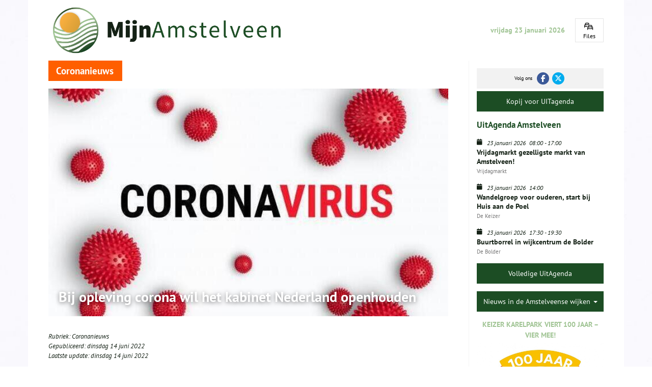

--- FILE ---
content_type: text/html; charset=UTF-8
request_url: https://www.mijnamstelveen.nl/bij-opleving-corona-wil-het-kabinet-nederland-openhouden/
body_size: 9281
content:
<!DOCTYPE html><html lang=nl><head><meta charset=UTF-8><meta content="width=device-width, initial-scale=1" name=viewport><meta content=_csrf name=csrf-param><meta content="bbeb3thQvUM-PZS94MRThhA0NstZbgTuqaOoffjz5Zwh5NOygDPtJQ5tw_mLkjzndV5HkS9ZNa-Z98UUgra02Q==" name=csrf-token><title>Bij opleving corona wil het kabinet Nederland openhouden - mijn Amstelveen</title><meta content="" name=description><meta content="index, follow" name=robots><script async src="https://www.googletagmanager.com/gtag/js?id=UA-37511658-1"></script><script>window.dataLayer = window.dataLayer || [];
  function gtag(){dataLayer.push(arguments);}
  gtag('js', new Date());

  gtag('config', 'UA-37511658-1');</script><meta content=https://www.mijnamstelveen.nl/bij-opleving-corona-wil-het-kabinet-nederland-openhouden/ property=og:url><meta content="Bij opleving corona wil het kabinet Nederland openhouden " property=og:title><meta content=article property=og:type><meta content=nl_NL property=og:locale><meta content="" property=og:description><meta content=summary name=twitter:card><meta content="Bij opleving corona wil het kabinet Nederland openhouden " name=twitter:title><meta content="" name=twitter:description><meta content=https://www.mijnamstelveen.nl/runtime/images/11010/702x399/2DA2F69E_37AB_418A_8178_1019A4AE99CE.jpeg property=og:image><meta content=630 property=og:image:height><meta content=1200 property=og:image:width><meta content=https://www.mijnamstelveen.nl/runtime/images/11010/702x399/2DA2F69E_37AB_418A_8178_1019A4AE99CE.jpeg name=twitter:image><link href=https://www.mijnamstelveen.nl/bij-opleving-corona-wil-het-kabinet-nederland-openhouden/ rel=canonical><link href=/runtime/images/252/16x16/mijn_amstelveen_favicon.png rel=icon sizes=16x16 type=image/png><link href=/runtime/images/252/32x32/mijn_amstelveen_favicon.png rel=icon sizes=32x32 type=image/png><link href=/runtime/images/252/192x192/mijn_amstelveen_favicon.png rel=icon sizes=192x192 type=image/png><link href=/runtime/images/252/250x250/mijn_amstelveen_favicon.png rel=icon sizes=512x512 type=image/png><link href=/runtime/images/252/180x180/mijn_amstelveen_favicon.png rel=apple-touch-icon sizes=180x180 type=image/png><link href="/assets/3281dd19/css/bootstrap.min.css?v=1769041035" rel=stylesheet><link href="/sweet/frontend/web/css/sweet.css?v=1769040968" rel=stylesheet><link href="/assets/15075544/magnific-popup.css?v=1769041035" rel=stylesheet><link href="/assets/1743b9bc/css/all.css?v=1769041035" rel=stylesheet><link href="/assets/50f858f6/css/swiper.min.css?v=1769041035" rel=stylesheet><link href="/css/main.css?v=1769040964" rel=stylesheet><meta content="image alt " property=og:image:alt> <body><!--[CDATA[YII-DYNAMIC-1]]--> <div class=background-pattern></div> <div class=wrapper><div class="container header-container"><div class=fixed-content><div class="flex-row row"><div class=flex-menu><div class="col-md-6 col-sm-6 col-xs-12 logo-container"><a href=/ title="mijn Amstelveen"><img alt="mijn Amstelveen" class="img-responsive logo" src=/runtime/images/20216/3368x677/MijnAmstelveen_logo_nieuw_png_1.png> </a> </div> <div class="col-md-6 col-sm-6 col-xs-12 date-container"><time datetime=2026-23-01>vrijdag 23 januari 2026</time> </div> <aside class=mobile><nav id=w5 class="navbar navbar-default"><div class=container><div class=navbar-header><button class=navbar-toggle data-target=#w5-collapse data-toggle=collapse type=button><span class=sr-only>Toggle navigation</span> <span class=icon-bar></span> <span class=icon-bar></span> <span class=icon-bar></span></button></div><div id=w5-collapse class="collapse navbar-collapse"><ul id=w6 class="category-list mobile nav"><li data-module=category data-slug=nieuws title=Nieuws><a href=/nieuws/>Nieuws</a> <li data-module=category data-slug=maatschappij title=Maatschappij><a href=/maatschappij/>Maatschappij</a> <li data-module=category data-slug=verhalen-en-beelden title="Verhalen en Beelden"><a href=/verhalen-en-beelden/>Verhalen en Beelden</a> <li data-module=category data-slug=wijknieuws title=Wijknieuws><a href=/wijknieuws/>Wijknieuws</a> <li data-module=category data-slug=Duurzaamheid_en_natuur title="Duurzaamheid en Natuur"><a href=/Duurzaamheid_en_natuur/>Duurzaamheid en Natuur</a> <li data-module=category data-slug=veiligheid-en-verkeersveiligheid title="Verkeer en Mobiliteit"><a href=/veiligheid-en-verkeersveiligheid/>Verkeer en Mobiliteit</a> <li data-module=category data-slug=sport_en_Gezondheid title=Sport><a href=/sport_en_Gezondheid/>Sport</a> <li data-module=category data-slug=vrouwencirkel-amstelveen title="Vrouwencirkel Amstelveen"><a href=/vrouwencirkel-amstelveen/>Vrouwencirkel Amstelveen</a> <li data-module=category data-slug=rondje-kunst-keizer-karelpark title="Rondje Kunst Keizer Karelpark"><a href=/rondje-kunst-keizer-karelpark/>Rondje Kunst Keizer Karelpark</a> <li data-module=category data-slug=lijstrekkers-amstelveen title="Lijsttrekkers Amstelveen"><a href=/lijstrekkers-amstelveen/>Lijsttrekkers Amstelveen</a></ul></div></div></nav> </aside></div> <!--[CDATA[YII-DYNAMIC-2]]--> <div class="traffic widget"><a href=https://www.anwb.nl/verkeer/files-a9 target=_blank title="Ga naar de website van ANWB"><i class="fa-cars fa-regular"></i> <span>Files</span></a> </div></div> </div> </div> <style>body{
        background-image:url( /runtime/images/19432/1024x683/background_wit_1.jpg )
    }
.background-pattern{
    background-image:url();
}</style> <style>ul.category-list li[data-slug=amstelveen-breed] a{
    color:#56652c;
  }</style> <style>body{
    background-image:url( /runtime/images/19432/1024x683/background_wit_1.jpg )
}
.background-pattern{
    background-image:url();
}
.category-header .header{
    background-color:#ff5f00;
}
.detail .content a:not([class]){
    color:#ff5f00
}
.category-header header p a{
    color:#ff5f00;
}
.main-content .content section.content-coronanieuws .button.primary{
    background-color:#ff5f00;
    border-color:#ff5f00;
}
.main-content .content section.content-coronanieuws .button.primary:hover{
    background-color:#fff;
    border-color:#ff5f00;
    color:#ff5f00;
}
.main-content .content section.content-coronanieuws .button.secondary{
    background-color:#fff;
    border-color:#ff5f00;
    color:#ff5f00;
}
.main-content .content section.content-coronanieuws .button.secondary:hover{
    background-color:#ff5f00;
    border-color:#ff5f00;
    color:#fff;
}
.button.large{
    background-color:#ff5f00;
    color:#fff;
}
.button.back{
    background-color:#ff5f00;
    color:#fff;
    display:inline-block;
}
.button.back:hover,
.button.back:active,
.button.back:focus{
    background-color:#ff5f00;
    color:#fff;
    display:inline-block;
}
.content h1,
.content h2,
.content h3,
.content h4,
.content h5,
.content h6{
    font-weight:bold;
    color:#ff5f00;
}

.category-list li[data-slug=coronanieuws] a{
    color:#ff5f00;
}</style> <div class="container news-container"><div class=row><div class="col-md-9 col-sm-12 col-xs-12 main-content page"><div class=detail><div class=category-header><div class=row><div class="col-md-12 col-sm-12 col-xs-12"><header><h2 class="coronanieuws header">Coronanieuws</h2> </header> </div> </div> </div> <div class=row><div class="col-md-12 col-sm-12 col-xs-12 main-image"><figure><img alt="" class=img-responsive data-mh=news-item sizes="(max-width:480px) 360px, 720px " src=/runtime/images/11010/701x399/2DA2F69E_37AB_418A_8178_1019A4AE99CE.jpeg srcset="/runtime/images/11010/701x399/2DA2F69E_37AB_418A_8178_1019A4AE99CE.jpeg 720w, /runtime/images/11010/360x205/2DA2F69E_37AB_418A_8178_1019A4AE99CE.jpeg 360w"> </figure> <header><h1>Bij opleving corona wil het kabinet Nederland openhouden </h1> </header></div> <div class="col-md-12 col-sm-12 col-xs-12"><div class="content share" data-mh=news-item><section><p class=category-links> Rubriek: <a class=category-link href=/coronanieuws/ title=Coronanieuws>Coronanieuws</a> <p class=publication-date> Gepubliceerd: <time datetime=2022-14-06>dinsdag 14 juni 2022</time><br> Laatste update: <time datetime=2022-14-06>dinsdag 14 juni 2022</time> <p>Bron:<em> Rijksoverheid</em> <section class=content-coronanieuws><p>De samenleving zo open en veilig als mogelijk houden – dat is het uitgangspunt van de corona langetermijnstrategie. Om hiervoor te zorgen heeft het kabinet een basisparaatheid voor vaccineren, monitoren, testen en traceren, en wordt een juridisch instrumentarium voorbereid om maatregelen, zoals afstand houden, te kunnen treffen als dat nodig is. In de langetermijnstrategie, die minister Kuipers vandaag aan de Tweede Kamer heeft gestuurd, is ook nadrukkelijk een rol voor de verschillende sectoren, maatschappelijke doelgroepen en de samenleving zelf weggelegd. Preventief kunnen we met elkaar al veel doen. Zo zijn sectoren bezig met plannen die beschrijven hoe zij omgaan met een potentiële opleving van het virus. <p>Het epidemiologisch beeld is nu gunstig: een relatief laag aantal besmettingen en weinig nieuwe opnames in de ziekenhuizen en op de IC’s. Het RIVM geeft wel aan dat we rekening moeten houden met een mogelijke opleving van het virus en de opkomst van nieuwe varianten. De situatie is anders dan de afgelopen 2 jaar. Nederland is beter voorbereid en beschermd, vooral dankzij de opbouw van onze beschermingsgraad. Dat komt doordat veel mensen gevaccineerd zijn of eerder een infectie met het coronavirus hebben doorgemaakt. Die bescherming neemt af over tijd. Daarom bereiden we ons voor op verschillende scenario’s, waarin het aantal besmettingen weer toeneemt. <h2>Zicht op het virus</h2> <p>Het RIVM houdt zicht op het virus door nieuwe oplevingen zo vroeg mogelijk te signaleren met instrumenten zoals rioolwatersurveillance, het monitoren van het aantal opnames in ziekenhuizen en op IC’s, de situatie in de verpleeghuizen en de internationale situatie. Het RIVM houdt de bescherming tegen het virus in de gaten door te kijken naar de vaccinatiegraad, het doen van onderzoek naar de (langetermijn-) effectiviteit van de coronavaccins en serologisch onderzoek. <h2>Voorbereiding: testen en vaccineren</h2> <p>De GGD heeft een basiscapaciteit testen en vaccineren beschikbaar en kan snel opschalen wanneer nodig. Zelftesten bij klachten is het uitgangspunt, maar als het nodig is kan de GGD opschalen voor testen. Voor vaccineren is de huidige basiscapaciteit 300.000 vaccinaties per week, dit kan in 3 weken naar wekelijks 500.000 en binnen 6 weken naar wekelijks 1,5 miljoen vaccinaties. Het ministerie van VWS houdt er rekening mee dat in de komende maanden nieuwe vaccinatierondes nodig zijn. Indien nodig is er voldoende voorraad coronavaccins om de hele Nederlandse bevolking een herhaalvaccinatie aan te bieden. Het RIVM en de Gezondheidsraad blijven adviseren over de noodzaak voor een herhaalprik. Diverse farmaceuten werken momenteel aan aangepaste coronavaccins, zoals voor de omikronvariant. Zodra aangepaste vaccins op de Europese markt verschijnen, kan Nederland binnen de huidige aankoopcontracten van dezelfde farmaceut, de vaccins die we dan nog tegoed hebben, omzetten naar de nieuwe. <h2>Het Maatschappelijke Impact Team</h2> <p>Er komt een Maatschappelijk Impact Team dat adviseert over de sociale, maatschappelijke en economische impact van coronamaatregelen. Jolande Sap wordt kwartiermaker en beoogd voorzitter van dit Maatschappelijk Impact Team. Het Maatschappelijk Impact Team staat naast het Outbreak Management Team en zal parallel daaraan adviseren over de bredere maatschappelijk impact van voorgestelde maatregelen. Het staat het Maatschappelijk Impact Team vrij om ook ongevraagd advies te geven. <h2>Zorgketen optimaliseren</h2> <p>Eén van de doelen van het coronabeleid is om de zorg voor iedereen toegankelijk te houden. Het is belangrijk dat de (reguliere) zorgketen goed kan blijven functioneren, ook bij een opleving van het virus. De zorg heeft zich dan ook voorbereid op een komende coronagolf na het advies van de Taskforce Ondersteuning optimale inzet zorgmedewerkers. Er wordt gewerkt aan een optimale en flexibele inzet van zorgmedewerkers. Op basis van de aanbevelingen van het expertteam COVID ziekenhuiszorg bevordert het kabinet een effectieve inzet van de bestaande capaciteit in de hele zorgketen. Belangrijk hierbij is bijvoorbeeld de brede inzet van nieuwe initiatieven in de zorg die in de afgelopen 2 jaar succesvol zijn gebleken, maar nog niet in het hele land zijn toegepast. Het kabinet vraagt het LNAZ en de ROAZ- regio’s er voor te zorgen dat deze initiatieven tijdig in het hele land worden toegepast. <h2>Sectoren</h2> <p>De overheid heeft zich voorbereid op een opleving van het virus, maar tegelijkertijd kan iedereen bijdragen aan het openhouden van de samenleving. Bijvoorbeeld door je te houden aan basisadviezen zoals handen wassen, thuis te blijven bij klachten, dan een zelftest te doen, te ventileren en de geadviseerde vaccinaties te halen. Het kabinet is verder ook het gesprek aangegaan met sectoren om samen te werken aan een langetermijnaanpak van corona. Ondernemers en instellingen hebben de afgelopen 2 jaar veel ervaring opgedaan en weten welke preventieve maatregelen en interventies het beste in de praktijk werken. Sectoren als het onderwijs, de culturele sector, sport, busvervoer, contactberoepen en de reisbranche hebben al voorstellen gedaan. Sectoren noemen een registratie- en gezondheidscheck van bezoekers vaak als werkbare maatregel. Ook looproutes, kuch- en spatschermen en vaste zitplaatsen zijn voor sectoren reële opties. De komende maanden blijft het kabinet in gesprek met de sectoren om hun plannen verder vorm te geven. Er worden maatregelenladders per sector gemaakt, oplopend van minder ingrijpende naar zwaardere maatregelen. Bij een nieuwe opleving van het virus staan de uitgewerkte sectorplannen aan de basis van het coronabeleid als ze voldoende solide zijn. Alleen bij zwaarwegende redenen kan van de sectorplannen worden afgeweken: als er sprake is van een zwart scenario, kunnen verdergaande maatregelen onvermijdelijk zijn. <p>Het uitgangspunt van het kabinet daarbij is het sluiten van scholen of de kinderopvang te allen tijde voorkomen, vanwege de impact op de ontwikkeling van kinderen en jongeren. Onderwijs ligt bij het treffen van eventuele maatregelen onderop de stapel. Er zal slechts sprake zijn van een (gedeeltelijke) sluiting als er een virus(variant) komt, waarbij scholieren, studenten en personeel in de scholen en onderwijsinstellingen direct gevaar lopen. <h2>Kwetsbaren</h2> <p>Het openhouden van de samenleving vraagt om een preventieve aanpak, gezond verstand en is de verantwoordelijkheid van ons allemaal. In het bijzonder heeft het kabinet in de voorbereidingen voor de langetermijnstrategie aandacht voor kwetsbare groepen en mensen die nog steeds de impact van de epidemie aan den lijve ondervinden, zoals mensen met langdurige klachten na corona, ondernemers met schulden en jongeren. Sectoren is ook gevraagd rekening te houden met medisch kwetsbaren. Sectoren weten zelf wat het beste werkt om hun klanten, bezoekers, leerlingen en medewerkers met een kwetsbare gezondheid te blijven verwelkomen en het kabinet denkt hierin met hen mee.</section></section> </div> </div></div> <a class="back button" href=/coronanieuws/>Ga terug</a></div> </div> <div class="agenda-content col-md-3 col-sm-12 col-xs-12"><div class=content-container><div class=sticky-content><div class=social-container><div class="flex-row page-socials row"><div class="col socials"><div><header><p>Volg ons </header> <nav><ul id=w1 class=social-media><div class=summary></div> <li data-key=1><a href=http://www.facebook.com/mijnamstelveen.nl/ target=_blank title=Facebook><i aria-hidden="" class="fa-brands fa-facebook-f"></i></a> <li data-key=2><a href=https://twitter.com/mijnamstelveen? target=_blank title=Twitter><i aria-hidden="" class="fa-brands fa-x-twitter"></i></a></ul> </nav></div> </div> <div class="action col"><div><a href=/agenda-insturen/ title=Insturen>Kopij voor UITagenda</a> </div> </div></div> </div> <div class="agenda widget"><header><h3><span>UitAgenda Amstelveen</span></h3> </header> <div class=row><div class=col-md-12><header><div class=date-container><i class="fa fa-calendar"></i> <span class="date day"><time datetime=2026-23-01>23 januari 2026</time></span> <span class="date time"><time datetime=2026-23-01>08:00</time> - <time datetime=2026-23-01>17:00</time></span><br> </div> <h4><a href=/vrijdagmarkt-in-stadshart-amstelveen-2/ title="Vrijdagmarkt gezelligste markt van Amstelveen!">Vrijdagmarkt gezelligste markt van Amstelveen!</a><br><small>Vrijdagmarkt</small></h4></header> </div> </div> <div class=row><div class=col-md-12><header><div class=date-container><i class="fa fa-calendar"></i> <span class="date day"><time datetime=2026-23-01>23 januari 2026</time></span> <span class="date time"><time datetime=2026-23-01>14:00</time></span><br> </div> <h4><a href=/wandelgroep-voor-ouderen-start-huis-aan-de-poel/ title="Wandelgroep voor ouderen, start bij Huis aan de Poel">Wandelgroep voor ouderen, start bij Huis aan de Poel</a><br><small>De Keizer</small></h4></header> </div> </div> <div class=row><div class=col-md-12><header><div class=date-container><i class="fa fa-calendar"></i> <span class="date day"><time datetime=2026-23-01>23 januari 2026</time></span> <span class="date time"><time datetime=2026-23-01>17:30</time> - <time datetime=2026-23-01>19:30</time></span><br> </div> <h4><a href=/buurtborrel-in-de-bolder/ title="Buurtborrel in wijkcentrum de Bolder">Buurtborrel in wijkcentrum de Bolder</a><br><small>De Bolder</small></h4></header> </div> </div> <a class="button dark-green large primary" href=/agenda/>Volledige UitAgenda</a></div> <div class=banners><div class=banner><div class=dropdown><button id=dropdownMenu1 aria-expanded=true aria-haspopup=true class="button dark-green dropdown-toggle large primary" data-toggle=dropdown type=button> Nieuws in de Amstelveense wijken <span class=caret></span> </button> <ul aria-labelledby=dropdownMenu1 class=dropdown-menu><li><a href=/bankraskostverloren/ title="Bankras            Kostverloren">Bankras Kostverloren</a> <li><a href=/bovenkerk/ title=Bovenkerk>Bovenkerk</a> <li><a href=/buitengebied-amstelveen/ title="Buitengebied Amstelveen">Buitengebied Amstelveen</a> <li><a href=/elsrijk/ title=Elsrijk>Elsrijk</a> <li><a href=/groenelaan/ title=Groenelaan>Groenelaan</a> <li><a href=/keizer-karelpark/ title="Keizer Karelpark">Keizer Karelpark</a> <li><a href=/nes-ad-amstel/ title="Nes a/d Amstel">Nes a/d Amstel</a> <li><a href=/oude-dorp/ title="Oude dorp">Oude dorp</a> <li><a href=/patrimonium/ title=Patrimonium>Patrimonium</a> <li><a href=/randwijck/ title=Randwijck>Randwijck</a> <li><a href=/stadshart/ title=Stadshart>Stadshart</a> <li><a href=/uilenstede/ title="Uilenstede      Kronenburg">Uilenstede Kronenburg</a> <li><a href=/waardhuizenmiddenhoven/ title="Waardhuizen     Middenhoven">Waardhuizen Middenhoven</a> <li><a href=/westwijk/ title=Westwijk>Westwijk</a> <li><a href=/amstelveen-breed/ title="Amstelveen breed">Amstelveen breed</a> <li><a href=/regio-breed/ title="Regio breed">Regio breed</a></ul></div> </div> <div class=banner><a href=/keizer-karelpark-viert-100-jaar-vier-mee/ title="Keizer Karelpark viert 100 jaar – vier mee!"><span class=banner-title>Keizer Karelpark viert 100 jaar – vier mee!</span> <figure><img alt="" class="img-fluid img-responsive" src=/runtime/images/22912/990x1076/Copilot_20251021_201438_logo_bewerkt.jpg> </figure></a> </div> <div class=banner><a href=/lijstrekkers-amstelveen/ title="Lijsttrekkers Amstelveen"><span class=banner-title>Lijsttrekkers Amstelveen</span> <figure><img alt="" class="img-fluid img-responsive" src=/runtime/images/23035/990x660/AC235AA1_36D0_4284_807C_07543DBBF5E1.png> </figure></a> </div></div> <div class=categories><header><h3>Rubrieken</h3> </header> <nav><ul><li><a href=/nieuws/ title=Nieuws>Nieuws</a> <li><a href=/maatschappij/ title=Maatschappij>Maatschappij</a> <li><a href=/verhalen-en-beelden/ title="Verhalen en Beelden">Verhalen en Beelden</a> <li><a href=/wijknieuws/ title=Wijknieuws>Wijknieuws</a> <li><a href=/Duurzaamheid_en_natuur/ title="Duurzaamheid en Natuur">Duurzaamheid en Natuur</a> <li><a href=/veiligheid-en-verkeersveiligheid/ title="Verkeer en Mobiliteit">Verkeer en Mobiliteit</a> <li><a href=/sport_en_Gezondheid/ title=Sport>Sport</a></ul> </nav></div> <div class=banners><div class=banner><a href=/rondje-kunst-keizer-karelpark/ title="Rondje Kunst Keizer Karelpark"><span class=banner-title>Rondje Kunst Keizer Karelpark</span> <figure><img alt="" class="img-fluid img-responsive" src=/runtime/images/21507/640x314/Brug_Keizer_Karel_Park_Amstelveen_2.jpg> </figure></a> </div> <div class=banner><a href=/kees-conchita/ target=_blank title="Conchita Willems"><span class=banner-title>Conchita Willems</span> <figure><img alt="" class="img-fluid img-responsive" src=/runtime/images/18298/640x511/20240929_135255_1.jpeg> </figure></a> </div> <div class=banner><a href=/vrouwencirkel-amstelveen/ title="Vrouwencirkel Amstelveen"><span class=banner-title>Vrouwencirkel Amstelveen</span> <figure><img alt="" class="img-fluid img-responsive" src=/runtime/images/21354/640x434/Vrouwencirkel_landscape.jpg> </figure></a> </div> <div class=banner><a href=/mijn-historisch-amstelveen/ target=_blank title="Mijn Historisch Amstelveen"><figure><img alt="" class="img-fluid img-responsive" src=/runtime/images/16058/640x513/MIJN_HISTORISCH_AMSTELVEEN_3.png> </figure> </a> </div> <div class=banner><a href=http://www.mijnamstelveen.nl/buurtkamer-keizer-karelpark/ target=_blank title="Buurtkamers KKP"><span class=banner-title>Buurtkamers KKP</span> <figure><img alt="" class="img-fluid img-responsive" src=/runtime/images/17991/400x376/IMG_2077_1.png> </figure></a> </div> <div class=banner><a href=http://www.youtube.com/channel/UCDsE8Npy_Ew7WT17-7D9kFg title="YOUTUBE  MijnAMSTELVEEN"><span class=banner-title>YOUTUBE MijnAMSTELVEEN</span> <figure><img alt="" class="img-fluid img-responsive" src=/runtime/images/21133/640x384/youtube_5702765_640.jpg> </figure></a> </div> <div class=banner><div class=menu><header><h3>Menu</h3> </header> <nav id=w2 class="navbar navbar-default"><div class=container><div class=navbar-header><button class=navbar-toggle data-target=#w2-collapse data-toggle=collapse type=button><span class=sr-only>Toggle navigation</span> <span class=icon-bar></span> <span class=icon-bar></span> <span class=icon-bar></span></button></div><div id=w2-collapse class="collapse navbar-collapse"><ul id=w3 class="nav navbar-nav"><li data-module=page data-slug=advertorials-in-combinatie-met-sponsoring title=Advertorials><a href=/advertorials-in-combinatie-met-sponsoring/>Advertorials </a> <li data-module=page data-slug=wordt-sponsor-van-mijnamstelveen title="Word Sponsor van MijnAmstelveen"><a href=/wordt-sponsor-van-mijnamstelveen/>Word Sponsor van MijnAmstelveen</a> <li data-module=page data-slug=over-mijn-amstelveen title="Over Stichting MijnAmstelveen"><a href=/over-mijn-amstelveen/>Over Stichting MijnAmstelveen</a> <li data-module=page data-slug=berichten-insturen title="Berichten insturen"><a href=/berichten-insturen/>Berichten insturen</a> <li data-module=page data-slug=contact title=Contact><a href=/contact/>Contact</a> <li data-module=page data-slug=mijnamstelveen-nieuwsplatform title="Wie en Wat is MijnAmstelveen"><a href=/mijnamstelveen-nieuwsplatform/>Wie en Wat is MijnAmstelveen</a> <li data-module=page data-slug=anbi title="MijnAmstelveen ANBI"><a href=/anbi/>MijnAmstelveen ANBI</a> <li data-module=page data-slug=disclaimer title=Disclaimer><a href=/disclaimer/>Disclaimer</a></ul></div></div></nav></div> </div> <div class=banner><a href=/nieuw-links/ target=_blank title="Links Amstelveen"><figure><img alt="" class="img-fluid img-responsive" src=/runtime/images/16047/623x95/LINKS_AMSTELVEEN.png> </figure> </a> </div> <div class=banner><a href=/dossier-duurzaamheid/ target=_blank title="Dossier Duurzaamheid"><figure><img alt="" class="img-fluid img-responsive" src=/runtime/images/13456/569x177/Schermafbeelding_2023_03_11_112716.jpg> </figure> </a> </div> <div class=banner><a href=/dossier-duurzaamheid/repaircafes-en-kringloop/ target=_blank title=Repair><figure><img alt="" class="img-fluid img-responsive" src=/runtime/images/16049/629x94/REPAIR_CAFE.png> </figure> </a> </div> <div class=banner><a href=http://bezoekerscentrum.rijkswaterstaat.nl/SchipholAmsterdamAlmere/news/kijk-live-naar-werkzaamheden-a9-amstelveen/#.Y2_vGXbMJhF target=_blank title="WEBCAM A9"><figure><img alt="" class="img-fluid img-responsive" src=/runtime/images/16050/620x93/WEBCAM_A9.png> </figure> </a> </div> <div class=banner><a href=http://www.mijnamstelveen.nl/doe-mee-activiteiten-in-amstelveen-15-januari-tot-en-met-29-januari-2026/ target=_blank title="Activiteiten in Amstelveen "><span class=banner-title>Activiteiten in Amstelveen </span> <figure><img alt="" class="img-fluid img-responsive" src=/runtime/images/7902/362x139/14C14566_A6FE_40BC_8822_CB735965DC17.jpeg> </figure></a> </div> <div class=banner><a href=http://www.visitamstelveen.nl/nl/uitagenda target=_blank title="Visit Amstelveen"><span class=banner-title>Visit Amstelveen</span> <figure><img alt="" class="img-fluid img-responsive" src=/runtime/images/22999/640x371/IMG_7505.jpeg> </figure></a> </div></div></div> </div> </div></div> </div> <div class=sticky-footer><footer class="container top-footer"><div class=row><div class=col-md-12><div class=share-buttons><header><h4>Deel deze pagina</h4> </header> <nav><ul class=list><li class=facebook><a href="http://www.facebook.com/share.php?u=https://www.mijnamstelveen.nl/bij-opleving-corona-wil-het-kabinet-nederland-openhouden/&title=Bij opleving corona wil het kabinet Nederland openhouden  - mijn Amstelveen" target=_blank title="Deel via Facebook"><span>Share </span><i aria-hidden=true class="fa-facebook fab"></i></a> <li class=twitter><a href="http://twitter.com/intent/tweet?text=Bij opleving corona wil het kabinet Nederland openhouden  - mijn Amstelveen&url=https://www.mijnamstelveen.nl/bij-opleving-corona-wil-het-kabinet-nederland-openhouden/" target=_blank title="Deel via Twitter"><span>Share </span><i class="fa-brands fa-x-twitter"></i></a> <li class=linkedin><a href="http://www.linkedin.com/shareArticle?mini=true&url=https://www.mijnamstelveen.nl/bij-opleving-corona-wil-het-kabinet-nederland-openhouden/&title=Bij opleving corona wil het kabinet Nederland openhouden  - mijn Amstelveen&source=/" target=_blank title="Deel via Linkedin"><span>Share </span><i aria-hidden=true class="fa-linkedin fab"></i></a> <li class=pinterest><a href="https://pinterest.com/pin/create/button/?url=https://www.mijnamstelveen.nl/bij-opleving-corona-wil-het-kabinet-nederland-openhouden/&media=https://www.mijnamstelveen.nl/runtime/images/11010/702x399/2DA2F69E_37AB_418A_8178_1019A4AE99CE.jpeg&description=Bij opleving corona wil het kabinet Nederland openhouden  - mijn Amstelveen" target=_blank title="Pin it"><span>Pin</span><i aria-hidden=true class="fa-pinterest fab"></i></a></ul> <div style=clear:both;></div></nav></div> </div> </div> </footer> <footer class="container footer"><div class="flex-row row"><div class=sponsor-container><aside class="main sponsors"><header><h4>Hoofdsponsor</h4> </header> <a href=https://www.amstelveen.nl/ target=_blank title="Gemeente Amstelveen"><figure><img alt="" class="center-block img-responsive" src=/runtime/images/4994/242x242/logo_gemeente_amstelveen_NEWSLARGELOGO.png> </figure> </a></aside> <aside class="sponsors sub"><header><h4>Sponsors</h4> </header> <div id=sponsors class=swiper-container><div class=swiper-wrapper><div class=swiper-slide><aside class=sponsors><a href=http://www.mee-az.nl/gemeentes/amstelveen/ target=_blank title=Mee><figure><img alt="" class="center-block img-responsive" src=/runtime/images/2459/200x200/logo_MEE_AZ_vierkant.jpg> </figure> </a> </aside> </div> <div class=swiper-slide><aside class=sponsors><a href=https://www.mijnamstelveen.nl/local/userfiles/hans/hans-2026/2026_01_02_Activiteitenkalender_januari.pdf target=_blank title="Buurtkamer KKP"><figure><img alt="" class="center-block img-responsive" src=/runtime/images/15729/400x376/logo_vrijstaand.png> </figure> </a> </aside> </div> <div class=swiper-slide><aside class=sponsors><a href=http://p60.nl/ target=_blank title="Poppodium P60"><figure><img alt="Poppodium P60" class="center-block img-responsive" src=/runtime/images/13586/400x400/P60_groot_1.png> </figure> </a> </aside> </div> <div class=swiper-slide><aside class=sponsors><a href=http://amstelidee.nl/ target=_blank title=Amstelidee><figure><img alt="" class="center-block img-responsive" src=/runtime/images/20267/200x223/Schermafbeelding_2025_04_04_100408.jpg> </figure> </a> </aside> </div> <div class=swiper-slide><aside class=sponsors><a href=/vrouwencirkel-amstelveen/ title="Vrouwencirkel "><figure><img alt="" class="center-block img-responsive" src=/runtime/images/21250/400x383/Vrouwencirkel2.png> </figure> </a> </aside> </div></div> </div></aside></div> </div> </footer> <div class="container copyright"><div class=row><div class=col-md-2><div class=footer-item><figure><a href=/><img alt="mijn Amstelveen" class=img-responsive src=/runtime/images/20216/3368x677/MijnAmstelveen_logo_nieuw_png_1.png> </a> </figure> </div> </div> <div class="col-md-10 col-xs-12"><div class=footer-item><p class=text-right>© <time datetime=2026-23-01>2026</time> mijn Amstelveen </div> </div></div> </div></div></div> <script type=application/ld+json>[
    {
        "@context": "https://schema.org",
        "@type": "LocalBusiness",
        "url": "https://www.mijnamstelveen.nl/",
        "name": "mijn amstelveen",
        "email": "info@mijnamstelveen.nl",
        "taxID": "  8520 57 301",
        "image": "https://www.mijnamstelveen.nl/runtime/images/20216/3368x677/MijnAmstelveen_logo_nieuw_png_1.png",
        "logo": {
            "@type": "ImageObject",
            "url": "https://www.mijnamstelveen.nl/runtime/images/20216/3368x677/MijnAmstelveen_logo_nieuw_png_1.png"
        },
        "address": {
            "streetAddress": "Van der Leeklaan 40",
            "postalCode": "1185DN",
            "addressLocality": "Amstelveen",
            "addressCountry": "Nederland",
            "@type": "PostalAddress"
        },
        "sameAs": [
            "http://www.facebook.com/mijnamstelveen.nl/",
            "https://twitter.com/mijnamstelveen?"
        ]
    }
]</script><script src="/assets/7464830d/jquery.min.js?v=1769041035"></script> <script src="/assets/3281dd19/js/bootstrap.min.js?v=1769041035"></script> <!--[if lt IE 9]>
<script src="/assets/ba735dea/dist/html5shiv.min.js?v=1769041035"></script>
<![endif]--> <!--[if lt IE 9]>
<script src="/assets/95ed5496/dest/respond.min.js?v=1769041035"></script>
<![endif]--> <script src="/assets/15075544/jquery.magnific-popup.min.js?v=1769041035"></script> <script src="/assets/3db9618a/jquery.matchHeight-min.js?v=1769041035"></script> <script src="/assets/50f858f6/js/swiper.min.js?v=1769041035"></script> <script src="/js/infinite-scroll.min.js?v=1769040964"></script> <script src="/js/main.js?v=1769040964"></script> <script>$(document).ready(function(){
		    $('input[name=_csrf]').val('bbeb3thQvUM-PZS94MRThhA0NstZbgTuqaOoffjz5Zwh5NOygDPtJQ5tw_mLkjzndV5HkS9ZNa-Z98UUgra02Q==');
		});</script> <script>jQuery(function ($) {

                
            $('body').on('click', '.sweet-alert-popup-container .sweet-alert .close-icon, .sweet-alert .close-button', function(){
                $(this).parent().hide();
                $(this).parent().removeClass('active');
                var popupContainer = $(this).parent().parent();
                if (popupContainer.find('.sweet-alert:not(.active)').length == popupContainer.find('.sweet-alert').length){
                    popupContainer.hide();
                    $('body').removeClass('popup-active');
                }                   
            });
            
            $('body').on('click', '.sweet-alert-container .sweet-alert .close-icon', function(){
                $(this).parent().hide();            
            });
                
            $('body').on('click', '.sweet-alert-popup-container', function(e){
                if ($(e.target).hasClass('sweet-alert-popup-container')){
                    $(this).hide();
                    $('body').removeClass('popup-active');
                }
            });
            
            if ($('.sweet-alert-popup-container').length > 0){
                $('body').addClass('popup-active');
            }
                
            if ($('.sweet-alert-container').length > 0){
                setTimeout(function() { 
                    $('.sweet-alert-container').hide();
                }, 15000);
            }
            
        
});</script>

--- FILE ---
content_type: text/css
request_url: https://www.mijnamstelveen.nl/sweet/frontend/web/css/sweet.css?v=1769040968
body_size: 2701
content:
div.sweet-input {
  position: absolute !important;
  left: -999em;
}
.video-container {
  position: relative;
  padding-bottom: 56.25%;
  padding-top: 30px;
  height: 0;
  overflow: hidden;
}
.btn-group.open .dropdown-toggle {
  box-shadow: none !important;
}
.demo-indicator {
  position: fixed;
  bottom: 20px;
  left: -35px;
  right: 0;
  background-color: #438eb9;
  color: #fff;
  padding: 5px 0;
  display: block;
  z-index: 9999;
  margin: 0 auto;
  width: 200%;
  text-align: center;
  text-transform: uppercase;
  -webkit-transform: rotate(-45deg);
  -moz-transform: rotate(-45deg);
  -ms-transform: rotate(-45deg);
  transform: rotate(-45deg);
  -webkit-box-shadow: 5px 5px 10px -1px rgba(0, 0, 0, 0.2);
  -moz-box-shadow: 5px 5px 10px -1px rgba(0, 0, 0, 0.2);
  box-shadow: 5px 5px 10px -1px rgba(0, 0, 0, 0.2);
  border: 1px solid #fff;
  overflow: hidden;
}
.caption-title,
.caption-description {
  display: block;
  line-height: 1.5;
  font-size: 14px;
}
.caption-description {
  font-style: italic;
}
.video-container iframe,
.video-container object,
.video-container embed {
  position: absolute;
  top: 0;
  left: 0;
  width: 100%;
  height: 100%;
}
/* Redactor 3 adds the figure element. This is not needed so il give it a static position */
.video-container > figure {
  position: static !important;
}
.view-switcher button,
.view-switcher .btn {
  box-shadow: none;
  background-color: transparent;
  border-color: transparent;
  padding: 0px;
  margin: 0px;
  color: #000;
  width: 40px;
}
.view-switcher button img,
.view-switcher .btn img {
  width: 25px;
}
.view-switcher button:hover,
.view-switcher .btn:hover,
.view-switcher .btn:focus {
  color: #000;
}
.view-switcher .btn:active,
.view-switcher button:active {
  box-shadow: none;
}
.view-switcher .btn-group.open .dropdown-toggle {
  box-shadow: none;
  color: #000;
}
.view-switcher ul.dropdown-menu {
  min-width: 40px;
  max-width: 40px;
  position: absolute;
  background-color: #fff;
  border-color: transparent;
  /*box-shadow:none;*/
}
.view-switcher ul.dropdown-menu li {
  width: 100%;
  margin-left: 0px;
}
.view-switcher ul.dropdown-menu li > a {
  padding: 0px;
  display: block;
  text-align: center;
}
.view-switcher ul.dropdown-menu li > a:before {
  display: block;
}
.view-switcher ul.dropdown-menu li > a:hover {
  background-color: transparent;
  background: transparent;
}
.view-switcher button.btn span.flag {
  display: block;
}
.view-switcher button.btn span.caret {
  display: none;
}
.view-switcher button.btn span.flag:before {
  display: inline-block;
}
.view-switcher ul.dropdown-menu li > a img {
  width: 24px;
  height: 24px;
  margin: 0px auto;
}
.view-switcher ul.dropdown-menu li > a span {
  display: none;
}
/* COOKIE */
.cookie-container {
  background-color: rgba(0, 0, 0, 0.7);
  padding: 10px 0px;
  width: 100%;
  position: fixed;
  z-index: 9999;
  bottom: 0px;
  left: 0px;
  text-align: center;
  display: block;
  height: auto;
  -webkit-transition: bottom 2s ease-in;
  -o-transition: bottom 2s ease-in;
  transition: bottom 2s ease-in;
  color: #fff;
}
.cookie-container [data-accepted="1"],
.cookie-container.accepted-1 {
  display: none;
}
.cookie-container.slideDown {
  bottom: -100%;
}
.cookie-container .cookie-close {
  position: absolute;
  right: 5px;
  top: 0px;
}
.cookie-container .cookie-close a {
  color: #fff;
  font-size: 15px;
}
.cookie-container#new-cookie-container {
  color: #fff;
  text-align: left;
  font-size: 15px;
  font-family: inherit;
}
.cookie-container#new-cookie-container h4 {
  margin: 10px 0px;
  text-transform: uppercase;
  color: #fff;
  font-size: inherit;
}
.cookie-container#new-cookie-container p {
  line-height: normal;
  margin: 10px 0px;
  color: #fff;
}
.cookie-container#new-cookie-container a.button {
  border-width: 1px;
  border-style: solid;
  border-color: transparent;
  font-family: inherit;
  font-size: inherit;
  text-transform: uppercase;
  line-height: 30px;
  vertical-align: middle;
  padding: 0 21px;
}
.cookie-container#new-cookie-container a.button.primary {
  background-color: #6eff6a;
  color: #000;
}
.cookie-container#new-cookie-container a.button.primary:hover {
  background-color: #000;
  color: #6eff6a;
  border-color: #6eff6a;
}
@media (max-width: 767px) {
  .cookie-container#new-cookie-container a.button.primary {
    display: block;
    text-align: center;
  }
}
.cookie-container#new-cookie-container a.button.secondary {
  background-color: #000;
  color: #6eff6a;
}
.cookie-container#new-cookie-container a.button.secondary:hover {
  background-color: #6eff6a;
  color: #000;
}
.cookie-container#new-cookie-container a.button.privacy {
  background-color: transparent;
  text-transform: uppercase;
  text-shadow: none;
  border: none;
  border-top: 1px solid rgba(255, 255, 255, 0.5);
  padding: 5px;
  display: block;
  text-align: center;
  color: inherit;
  line-height: normal;
  font-size: 13px;
}
.cookie-container#new-cookie-container a.button.privacy:hover,
.cookie-container#new-cookie-container a.button.privacy:focus,
.cookie-container#new-cookie-container a.button.privacy:hover:focus {
  background-color: transparent;
  color: #fff;
  text-shadow: none;
}
.cookie-container#new-cookie-container .content {
  background-color: transparent;
  border: none;
  max-width: 640px;
  margin: 0px auto;
  width: 100%;
  padding: 0px 15px;
}
.cookie-container#new-cookie-container form {
  display: -webkit-flex;
  display: -ms-flexbox;
  display: -ms-flex;
  display: flex;
  -webkit-align-items: center;
  -ms-align-items: center;
  align-items: center;
  margin: 10px 0px;
}
@media (max-width: 767px) {
  .cookie-container#new-cookie-container form {
    display: block;
  }
}
.cookie-container#new-cookie-container form label {
  color: #fff;
  text-transform: none;
  font-size: 15px;
}
@media (max-width: 767px) {
  .cookie-container#new-cookie-container form label {
    padding-left: 0px;
  }
}
.cookie-container#new-cookie-container form .checkbox {
  margin: 0px 5px;
}
.cookie-container#new-cookie-container form .checkbox input[type="checkbox"] {
  margin-top: 0;
  height: 20px;
  line-height: 20px;
  vertical-align: middle;
  display: inline-block;
  margin-left: 0px;
  position: relative;
}
.cookie-container#new-cookie-container form .checkbox.submit {
  margin-left: auto;
}
@media (max-width: 767px) {
  .cookie-container#new-cookie-container form .checkbox.submit {
    margin: 10px 0px;
  }
}
.cookie-container .cookie-content {
  color: #fff;
  vertical-align: middle;
  max-width: 1170px;
  width: 100%;
  padding: 0px 15px;
  display: table;
  margin: 0 auto;
}
.cookie-container .cookie-content .cookie-message {
  width: 80%;
  display: table-cell;
  vertical-align: middle;
}
.cookie-container .cookie-content .cookie-message p {
  margin-bottom: 0px;
  font-size: 15px;
}
.cookie-container .cookie-content .cookie-button {
  width: 100%;
  max-width: 20%;
  display: table-cell;
  vertical-align: middle;
}
.cookie-container .cookie-content .cookie-button a.btn-cookie {
  vertical-align: middle;
  background-color: #6eff6a;
  color: #000;
  padding: 4px 15px;
  display: inline-block;
}
.cookie-container .cookie-content .cookie-button a.btn-cookie:hover {
  color: #6eff6a;
  background-color: #000;
}
.cookie-container .cookie-clear {
  clear: both;
}
@media (max-width: 768px) {
  .cookie-container .cookie-content .cookie-message {
    width: 100%;
    display: table-row;
  }
  .cookie-container .cookie-content .cookie-message p {
    margin-bottom: 15px;
  }
  .cookie-container .cookie-content .cookie-button {
    max-width: 100%;
    display: table-row;
  }
}
@media (max-width: 640px) {
  .cookie-container .cookie-content .cookie-button a.btn-cookie {
    display: block;
  }
}
.img-responsive {
  max-width: 100%;
  height: auto;
}
figure.center-block img {
  margin-left: auto;
  margin-right: auto;
  display: block;
}
table.sweet-grid {
  background: #333;
  display: block;
  width: 100%;
  position: relative;
  background: unset !important;
  border: unset !important;
  padding: 0 !important;
  overflow: visible !important;
}
table.sweet-grid img {
  margin-bottom: 15px;
}
table.sweet-grid tbody {
  display: block;
  width: 100%;
  position: relative;
}
table.sweet-grid tbody,
table.sweet-grid tr,
table.sweet-grid td {
  background: unset !important;
  border: unset !important;
  padding: 0 !important;
}
table.sweet-grid tr {
  display: -webkit-flex;
  display: -ms-flexbox;
  display: -ms-flex;
  display: flex;
  -webkit-flex-wrap: wrap;
  -ms-flex-wrap: wrap;
  flex-wrap: wrap;
  -webkit-justify-content: space-between;
  -ms-justify-content: space-between;
  justify-content: space-between;
  margin: 0 -15px;
}
table.sweet-grid.content-centered td {
  display: -webkit-flex;
  display: -ms-flexbox;
  display: -ms-flex;
  display: flex;
  -webkit-flex-direction: column;
  -ms-flex-direction: column;
  flex-direction: column;
  -webkit-justify-content: center;
  -ms-justify-content: center;
  justify-content: center;
}
table.sweet-grid.content-centered td * {
  margin-left: 0 !important;
  margin-right: 0 !important;
}
table.sweet-grid td {
  -webkit-flex: 1 1 0px;
  -ms-flex: 1 1 0px;
  flex: 1 1 0px;
  padding-left: 15px !important;
  padding-right: 15px !important;
}
@media (max-width: 991px) {
  table.sweet-grid td {
    -webkit-flex: 1 1 100%;
    -ms-flex: 1 1 100%;
    flex: 1 1 100%;
    max-width: 100%;
  }
}
table.sweet-grid td img {
  display: block;
}
.form-group {
  position: relative;
}
.form-group .email-suggestion {
  background-color: #17a2b8;
  color: #fff;
  padding: 4px 8px;
  position: absolute;
  z-index: 2;
  bottom: -30px;
  left: 8px;
  border-radius: 4px;
  -webkit-border-radius: 4px;
  -moz-border-radius: 4px;
}
.form-group .email-suggestion:before {
  content: "";
  display: block;
  position: absolute;
  left: 5px;
  top: -7px;
  width: 0;
  height: 0;
  border-style: solid;
  border-width: 0 8px 8px 8px;
  border-color: transparent transparent #17a3b8 transparent;
}
.sweet-fullname-input .invalid-nested-input,
.sweet-address-input .invalid-nested-input {
  margin: 0 !important;
}
@media (max-width: 768px) {
  .sweet-fullname-input input {
    margin-bottom: 10px;
  }
}
@media (max-width: 991px) {
  .sweet-address-input input {
    margin-bottom: 10px;
  }
}
.sweet-alert-popup-container {
  position: fixed;
  top: 0;
  right: 0;
  min-height: 100vh;
  left: 0;
  z-index: 99999999;
  display: -webkit-flex;
  display: -ms-flexbox;
  display: -ms-flex;
  display: flex;
  -webkit-align-items: center;
  -ms-align-items: center;
  align-items: center;
  -webkit-justify-content: center;
  -ms-justify-content: center;
  justify-content: center;
  -webkit-flex-wrap: wrap;
  -ms-flex-wrap: wrap;
  flex-wrap: wrap;
}
.sweet-alert-popup-container:before {
  content: '';
  position: absolute;
  top: 0;
  right: 0;
  bottom: 0;
  left: 0;
  background: rgba(0, 0, 0, 0.2);
  cursor: pointer;
}
.sweet-alert-popup-container .sweet-alert {
  background: #fff;
  z-index: 9;
  margin: 0 15px;
  width: 400px;
  padding: 50px 50px 25px;
  text-align: center;
  position: relative;
  min-height: 350px;
  display: -webkit-flex;
  display: -ms-flexbox;
  display: -ms-flex;
  display: flex;
  -webkit-flex-direction: column;
  -ms-flex-direction: column;
  flex-direction: column;
  -webkit-justify-content: space-between;
  -ms-justify-content: space-between;
  justify-content: space-between;
  margin-bottom: 50px;
}
.sweet-alert-popup-container .sweet-alert h4 {
  text-transform: capitalize;
  font-weight: 800;
  color: #333;
}
.sweet-alert-popup-container .sweet-alert p {
  font-size: 18px;
  color: #333;
}
.sweet-alert-popup-container .sweet-alert .icon {
  position: absolute;
  top: -40px;
  border-radius: 500px;
  left: calc(50% - 40px);
  background: #fff;
  height: 80px;
  width: 80px;
  box-shadow: 0 1px 10px rgba(0, 0, 0, 0.3);
}
.sweet-alert-popup-container .sweet-alert .icon svg {
  width: 100%;
  height: 100%;
  color: #fff;
}
.sweet-alert-popup-container .sweet-alert .close-icon {
  position: absolute;
  right: 0;
  top: 0;
  width: 40px;
  height: 40px;
  cursor: pointer;
  display: -webkit-flex;
  display: -ms-flexbox;
  display: -ms-flex;
  display: flex;
  -webkit-align-items: center;
  -ms-align-items: center;
  align-items: center;
  -webkit-justify-content: center;
  -ms-justify-content: center;
  justify-content: center;
}
.sweet-alert-popup-container .sweet-alert .close-icon svg {
  width: 25px;
  height: 25px;
  color: #333;
}
.sweet-alert-popup-container .sweet-alert .close-button {
  padding: 15px 0;
  color: #fff;
  cursor: pointer;
  opacity: 0.9;
  transition: 0.3s opacity;
  font-weight: bold;
}
.sweet-alert-popup-container .sweet-alert .close-button:hover {
  opacity: 1;
}
.sweet-alert-popup-container .sweet-alert.error .icon,
.sweet-alert-popup-container .sweet-alert.danger .icon,
.sweet-alert-popup-container .sweet-alert.error .close-button,
.sweet-alert-popup-container .sweet-alert.danger .close-button {
  background: #dc3545;
}
.sweet-alert-popup-container .sweet-alert.warning .icon,
.sweet-alert-popup-container .sweet-alert.warning .close-button {
  background: #ffc107;
}
.sweet-alert-popup-container .sweet-alert.info .icon,
.sweet-alert-popup-container .sweet-alert.info .close-button {
  background: #0dcaf0;
}
.sweet-alert-popup-container .sweet-alert.success .icon,
.sweet-alert-popup-container .sweet-alert.success .close-button {
  background: #155724;
}
body.popup-active {
  overflow: hidden;
  height: 100vh;
}
.sweet-alert-container {
  position: fixed;
  top: 15px;
  right: 15px;
  margin-left: 15px;
  z-index: 999999999;
}
.sweet-alert-container .sweet-alert {
  margin: 0;
  box-shadow: 0px 10px 20px rgba(0, 0, 0, 0.2);
  display: -webkit-flex;
  display: -ms-flexbox;
  display: -ms-flex;
  display: flex;
  -webkit-align-items: center;
  -ms-align-items: center;
  align-items: center;
  padding: 15px 20px;
  background: #fff;
  border: 0;
}
.sweet-alert-container .sweet-alert .close-button {
  display: none;
}
.sweet-alert-container .sweet-alert .close-icon {
  order: 3;
  margin-left: 10px;
  cursor: pointer;
}
.sweet-alert-container .sweet-alert .close-icon svg {
  display: block;
}
.sweet-alert-container .sweet-alert p {
  margin: 0;
}
.sweet-alert-container .sweet-alert .icon {
  display: -webkit-flex;
  display: -ms-flexbox;
  display: -ms-flex;
  display: flex;
  -webkit-align-items: center;
  -ms-align-items: center;
  align-items: center;
  -webkit-justify-content: center;
  -ms-justify-content: center;
  justify-content: center;
  background: #155724;
  color: #fff;
  height: 20px;
  width: 20px;
  border-radius: 100px;
  margin-right: 15px;
  -webkit-flex: 0 0 20px;
  -ms-flex: 0 0 20px;
  flex: 0 0 20px;
}
.sweet-alert-container .sweet-alert .icon svg {
  color: #fff;
  width: 16px;
  height: 16px;
}
.form-group .form-group {
  margin-bottom: 0 !important;
}
